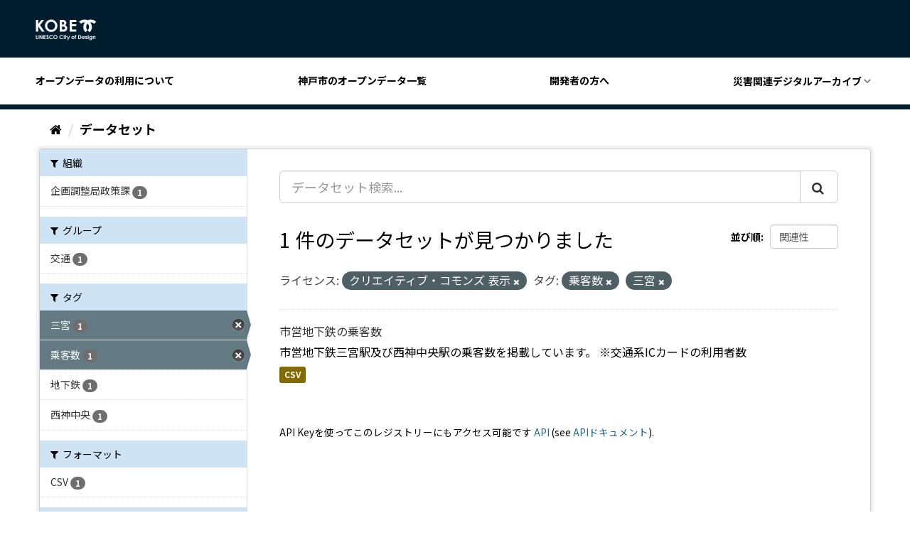

--- FILE ---
content_type: text/html; charset=utf-8
request_url: https://catalog.city.kobe.lg.jp/dataset/?license_id=cc-by&tags=%E4%B9%97%E5%AE%A2%E6%95%B0&tags=%E4%B8%89%E5%AE%AE
body_size: 25411
content:
<!DOCTYPE html>
<!--[if IE 9]> <html lang="ja" class="ie9"> <![endif]-->
<!--[if gt IE 8]><!--> <html lang="ja"> <!--<![endif]-->
  <head>

  <!-- Google Tag Manager -->
  <script>(function(w,d,s,l,i){w[l]=w[l]||[];w[l].push({'gtm.start':
      new Date().getTime(),event:'gtm.js'});var f=d.getElementsByTagName(s)[0],
    j=d.createElement(s),dl=l!='dataLayer'?'&l='+l:'';j.async=true;j.src=
    'https://www.googletagmanager.com/gtm.js?id='+i+dl;f.parentNode.insertBefore(j,f);
  })(window,document,'script','dataLayer','GTM-NMWX74R');</script>
  <!-- End Google Tag Manager -->

  <meta charset="utf-8" />
  <meta name="generator" content="ckan 2.9.5" />
  <meta name="viewport" content="width=device-width, initial-scale=1.0">
  <title>データセット - 神戸市オープンデータポータル</title>

  
  <link rel="shortcut icon" href="/images/favicon.ico" />
  
  
  
  
  
  
  
  

  
  
  
  

  
  <link href="/webassets/base/4f3188fa_main.css" rel="stylesheet"/>
<link href="/webassets/ckanext-custom_theme/821e107e-color.css" rel="stylesheet"/>
<link href="/webassets/ckanext-custom_theme/9008b6bb-custom_theme.css" rel="stylesheet"/>
  
</head>


<body data-site-root="https://catalog.city.kobe.lg.jp/" data-locale-root="https://catalog.city.kobe.lg.jp/" >

<!-- Google Tag Manager (noscript) -->
<noscript><iframe src="https://www.googletagmanager.com/ns.html?id=GTM-NMWX74R"
                  height="0" width="0" style="display:none;visibility:hidden"></iframe></noscript>
<!-- End Google Tag Manager (noscript) -->


    <div class="sr-only sr-only-focusable"><a href="#content">スキップして内容へ</a></div>
  

  
    



<header class="header">
  <div class="header__top">
    <button id="headerMenu" class="header__menu">
      <span class="header__menu__border"></span>
      <span class="header__menu__border"></span>
      <span class="header__menu__border"></span>
    </button>
    <h1 class="header__title">
      <a href="https://data.city.kobe.lg.jp/"
         title="神戸市オープンデータのトップページに移動します" class="header__title__link">
        <svg xmlns="http://www.w3.org/2000/svg" viewBox="0 0 87.936 31.011" class="site-icon">
          <path d="M5318.463,2.354a1.9,1.9,0,0,1-.715-.452,1.92,1.92,0,0,1-.426-.73h1.161a.989.989,0,0,0,.4.27,1.672,1.672,0,0,0,.576.09,1.56,1.56,0,0,0,.686-.13.8.8,0,0,0,.364-.342,1.7,1.7,0,0,0,.105-.717,1.755,1.755,0,0,1-.582.4,1.832,1.832,0,0,1-.7.122,1.911,1.911,0,0,1-1.431-.612,2.142,2.142,0,0,1-.582-1.546,2.145,2.145,0,0,1,.619-1.606,1.841,1.841,0,0,1,1.337-.55,1.759,1.759,0,0,1,.685.132,2.137,2.137,0,0,1,.648.439v-.463h1.055v3.6a2.389,2.389,0,0,1-.431,1.568,2.148,2.148,0,0,1-1.735.682A3.063,3.063,0,0,1,5318.463,2.354Zm.234-4.487a1.171,1.171,0,0,0-.325.842,1.175,1.175,0,0,0,.335.865,1.121,1.121,0,0,0,.829.336,1.075,1.075,0,0,0,.814-.33,1.177,1.177,0,0,0,.319-.86,1.186,1.186,0,0,0-.322-.858,1.115,1.115,0,0,0-.83-.326A1.1,1.1,0,0,0,5318.7-2.133ZM5286.023,2.4l.864-1.854-1.6-3.889h1.079L5287.459-.7l1.207-2.638h1.079L5287.113,2.4ZM5275.3.166a2.913,2.913,0,0,1-.844-2.155,2.959,2.959,0,0,1,.382-1.512,2.882,2.882,0,0,1,1.1-1.063,3.121,3.121,0,0,1,1.545-.4,3.229,3.229,0,0,1,1.354.3,3.207,3.207,0,0,1,1.122.844l-.755.722a2.349,2.349,0,0,0-1.738-.816,1.86,1.86,0,0,0-1.372.555,1.87,1.87,0,0,0-.558,1.373,2.02,2.02,0,0,0,.245,1.012,1.8,1.8,0,0,0,.7.693,2.062,2.062,0,0,0,1.005.25,2.071,2.071,0,0,0,.861-.175,3.108,3.108,0,0,0,.857-.639l.734.763a4.017,4.017,0,0,1-1.19.853,3.255,3.255,0,0,1-1.281.239A2.939,2.939,0,0,1,5275.3.166Zm-14.626,0a2.911,2.911,0,0,1-.846-2.155,2.974,2.974,0,0,1,.382-1.512,2.876,2.876,0,0,1,1.1-1.063,3.117,3.117,0,0,1,1.544-.4,3.241,3.241,0,0,1,1.355.3,3.23,3.23,0,0,1,1.123.844l-.758.722a2.341,2.341,0,0,0-1.738-.816,1.871,1.871,0,0,0-1.375.555,1.869,1.869,0,0,0-.556,1.373,2.012,2.012,0,0,0,.249,1.012,1.759,1.759,0,0,0,.7.693,2.044,2.044,0,0,0,1,.25,2.064,2.064,0,0,0,.86-.175,3.09,3.09,0,0,0,.858-.639l.732.763a3.99,3.99,0,0,1-1.187.853,3.255,3.255,0,0,1-1.28.239A2.944,2.944,0,0,1,5260.679.166Zm-4.264.544a2.328,2.328,0,0,1-.771-.937l.911-.55q.409.754.945.755a.69.69,0,0,0,.468-.163.488.488,0,0,0,.19-.373.656.656,0,0,0-.143-.389,4.408,4.408,0,0,0-.631-.591,6.3,6.3,0,0,1-1.2-1.169,1.482,1.482,0,0,1-.271-.822,1.339,1.339,0,0,1,.451-1.013,1.557,1.557,0,0,1,1.111-.425,1.771,1.771,0,0,1,.813.2,3.054,3.054,0,0,1,.834.718l-.8.71a1.129,1.129,0,0,0-.858-.588.525.525,0,0,0-.349.114.33.33,0,0,0-.135.257.445.445,0,0,0,.095.271,7.63,7.63,0,0,0,.794.731c.416.345.665.563.751.652a2.233,2.233,0,0,1,.468.636,1.551,1.551,0,0,1,.136.663,1.532,1.532,0,0,1-.482,1.157,1.768,1.768,0,0,1-1.264.455A1.877,1.877,0,0,1,5256.415.71Zm10.3-.588a2.928,2.928,0,0,1-.849-2.1,2.946,2.946,0,0,1,.4-1.5,2.927,2.927,0,0,1,1.085-1.087,2.946,2.946,0,0,1,1.485-.4,2.83,2.83,0,0,1,2.077.874,2.913,2.913,0,0,1,.87,2.13,2.873,2.873,0,0,1-.859,2.108,2.823,2.823,0,0,1-2.078.86A2.823,2.823,0,0,1,5266.718.122Zm.779-3.482a1.929,1.929,0,0,0-.537,1.4,1.819,1.819,0,0,0,.676,1.492,1.87,1.87,0,0,0,1.208.431,1.764,1.764,0,0,0,1.311-.558,1.892,1.892,0,0,0,.543-1.373,1.9,1.9,0,0,0-.544-1.373,1.779,1.779,0,0,0-1.326-.563A1.793,1.793,0,0,0,5267.5-3.36ZM5241.589.722a1.678,1.678,0,0,1-.654-.711,3.777,3.777,0,0,1-.2-1.443V-4.824h1.085v3.678a1.874,1.874,0,0,0,.084.671.661.661,0,0,0,.274.317.868.868,0,0,0,.46.118.916.916,0,0,0,.493-.131.689.689,0,0,0,.286-.337,2.419,2.419,0,0,0,.081-.773V-4.824h1.084v3.392a4.874,4.874,0,0,1-.095,1.189,1.706,1.706,0,0,1-.369.643,1.734,1.734,0,0,1-.628.459,2.168,2.168,0,0,1-.829.147A2.018,2.018,0,0,1,5241.589.722Zm70.066-.471.651-.7a1.5,1.5,0,0,0,.432.349.97.97,0,0,0,.443.134.517.517,0,0,0,.337-.1.3.3,0,0,0,.129-.231c0-.164-.156-.324-.46-.476l-.355-.178c-.681-.345-1.021-.773-1.021-1.289a1.126,1.126,0,0,1,.384-.852,1.4,1.4,0,0,1,.985-.353,1.709,1.709,0,0,1,.771.179,1.727,1.727,0,0,1,.614.517l-.655.652a1.09,1.09,0,0,0-.722-.394.459.459,0,0,0-.279.075.224.224,0,0,0-.1.189.232.232,0,0,0,.065.156,1.1,1.1,0,0,0,.314.193l.389.2a2.292,2.292,0,0,1,.834.614,1.2,1.2,0,0,1,.229.734,1.215,1.215,0,0,1-.412.937,1.583,1.583,0,0,1-1.1.376A1.761,1.761,0,0,1,5311.655.251Zm-4.174.094a2.129,2.129,0,0,1-.622-1.562,2.222,2.222,0,0,1,.619-1.6,2.1,2.1,0,0,1,1.559-.632,2.157,2.157,0,0,1,1.614.632,2.291,2.291,0,0,1,.622,1.681v.2h-3.391a1.121,1.121,0,0,0,.393.714,1.231,1.231,0,0,0,.814.265,1.4,1.4,0,0,0,1.018-.414l.886.421a2.119,2.119,0,0,1-.794.7,2.537,2.537,0,0,1-1.1.225A2.178,2.178,0,0,1,5307.481.345Zm.834-2.655a1.429,1.429,0,0,0-.389.544h2.291a1.067,1.067,0,0,0-.413-.572,1.192,1.192,0,0,0-.715-.219A1.257,1.257,0,0,0,5308.315-2.31ZM5292.453.328a2.12,2.12,0,0,1-.642-1.563,2.124,2.124,0,0,1,.723-1.643,2.1,2.1,0,0,1,1.456-.571,2.227,2.227,0,0,1,1.121.3,2.143,2.143,0,0,1,.815.8,2.179,2.179,0,0,1,.3,1.1,2.228,2.228,0,0,1-.3,1.111,2.124,2.124,0,0,1-.806.81,2.232,2.232,0,0,1-1.127.293A2.087,2.087,0,0,1,5292.453.328Zm.737-2.44a1.209,1.209,0,0,0-.326.873,1.241,1.241,0,0,0,.321.889,1.1,1.1,0,0,0,.821.34,1.1,1.1,0,0,0,.824-.342,1.224,1.224,0,0,0,.329-.886,1.228,1.228,0,0,0-.322-.88,1.093,1.093,0,0,0-.827-.34A1.084,1.084,0,0,0,5293.19-2.112Zm22.3,2.976v-4.2h1.055v4.2Zm-13.86,0V-4.824h1.284a4.233,4.233,0,0,1,1.84.306,2.424,2.424,0,0,1,1,1,3.252,3.252,0,0,1,.392,1.616,3.2,3.2,0,0,1-.223,1.21,2.511,2.511,0,0,1-.6.913,2.191,2.191,0,0,1-.834.5,5.924,5.924,0,0,1-1.553.138Zm1.077-1.056h.5a2.593,2.593,0,0,0,1.076-.167,1.29,1.29,0,0,0,.547-.576,2.1,2.1,0,0,0,.212-.991,1.878,1.878,0,0,0-.505-1.4,2.018,2.018,0,0,0-1.465-.452h-.366ZM5280.818.864v-4.2h1.059v4.2Zm44.6,0V-.979a4.546,4.546,0,0,0-.069-1,.689.689,0,0,0-.235-.376.665.665,0,0,0-.412-.13.782.782,0,0,0-.552.215,1.16,1.16,0,0,0-.317.592,4.934,4.934,0,0,0-.046.853V.862h-1.058v-4.2h1.058v.429a2.556,2.556,0,0,1,.652-.42,1.568,1.568,0,0,1,.6-.116,1.451,1.451,0,0,1,1.061.433,1.513,1.513,0,0,1,.365,1.1V.862Zm-28.465,0v-3.31h-.375v-.894h.375c0-.554.014-.878.03-.979a.8.8,0,0,1,.289-.551,1.1,1.1,0,0,1,.706-.2,2.183,2.183,0,0,1,.745.15v.8a1.382,1.382,0,0,0-.375-.066.389.389,0,0,0-.271.078.325.325,0,0,0-.063.237l0,.528h.668v.894h-.668V.862Zm-13.722,0v-3.3h-.539v-.908h.539V-4.893h1.058v1.552h.626v.908h-.626v3.3Zm-31.625,0V-4.823h3.1v1.06h-2.029v1.025h2.029V-1.7h-2.029V-.2h2.029V.862Zm-2.342,0-2.431-3.73V.862h-1.082V-4.823h1.039l2.432,3.742V-4.823h1.083V.862Zm66.28-4.77a.689.689,0,0,1-.2-.495.654.654,0,0,1,.2-.475.644.644,0,0,1,.472-.2.65.65,0,0,1,.479.2.683.683,0,0,1,.2.488.671.671,0,0,1-.2.483.638.638,0,0,1-.469.2A.661.661,0,0,1,5315.547-3.908Zm-34.671,0a.684.684,0,0,1-.2-.495.662.662,0,0,1,.2-.475.651.651,0,0,1,.476-.2.644.644,0,0,1,.476.2.67.67,0,0,1,.2.488.658.658,0,0,1-.2.483.633.633,0,0,1-.466.2A.653.653,0,0,1,5280.876-3.908Zm34.344-7.957a6.75,6.75,0,0,0,2.039-4.84,6.744,6.744,0,0,0-2.134-4.931,6.739,6.739,0,0,0-2.135,4.931,6.759,6.759,0,0,0,2.036,4.84l-2.877,2.876a10.8,10.8,0,0,1-3.189-7.678,10.78,10.78,0,0,1,2.358-6.752,6.671,6.671,0,0,0-.823-.051,6.742,6.742,0,0,0-4.84,2.039l-2.877-2.88a10.805,10.805,0,0,1,7.678-3.189,10.813,10.813,0,0,1,4.669,1.052,10.8,10.8,0,0,1,4.666-1.052,10.8,10.8,0,0,1,7.677,3.189l-2.876,2.88a6.736,6.736,0,0,0-4.836-2.039,6.742,6.742,0,0,0-.828.051,10.779,10.779,0,0,1,2.361,6.752,10.807,10.807,0,0,1-3.189,7.678Zm-58.865-.178a8.911,8.911,0,0,1-2.576-6.387,8.922,8.922,0,0,1,1.2-4.555,8.854,8.854,0,0,1,3.3-3.294,8.874,8.874,0,0,1,4.517-1.215,8.586,8.586,0,0,1,6.3,2.654,8.839,8.839,0,0,1,2.639,6.471,8.729,8.729,0,0,1-2.6,6.4,8.571,8.571,0,0,1-6.313,2.619A8.563,8.563,0,0,1,5256.355-12.043Zm2.371-10.568a5.792,5.792,0,0,0-1.634,4.241,5.53,5.53,0,0,0,2.055,4.532,5.651,5.651,0,0,0,3.669,1.3,5.35,5.35,0,0,0,3.983-1.693,5.732,5.732,0,0,0,1.646-4.169,5.759,5.759,0,0,0-1.655-4.171,5.4,5.4,0,0,0-4.031-1.711A5.426,5.426,0,0,0,5258.726-22.61Zm30.528,12.822V-27.06h9.43v3.214h-6.165v3.126h6.165v3.159h-6.165v4.543h6.165v3.229Zm-14.187,0V-27.06h2.714a14.008,14.008,0,0,1,3.456.308,4.6,4.6,0,0,1,2.467,1.526,4,4,0,0,1,.917,2.63,3.817,3.817,0,0,1-.418,1.789,4.484,4.484,0,0,1-1.354,1.508,5.444,5.444,0,0,1,2.3,1.849,4.672,4.672,0,0,1,.726,2.625,4.849,4.849,0,0,1-.751,2.654,4.813,4.813,0,0,1-1.937,1.792,7.464,7.464,0,0,1-3.28.592Zm3.285-3.134h.824a5.07,5.07,0,0,0,2.761-.519,1.73,1.73,0,0,0,.711-1.5,2.1,2.1,0,0,0-.833-1.761,4.622,4.622,0,0,0-2.78-.646h-.683Zm0-7.363h.719a2.678,2.678,0,0,0,1.788-.507,1.719,1.719,0,0,0,.582-1.37,1.593,1.593,0,0,0-.557-1.286,2.524,2.524,0,0,0-1.684-.475h-.848Zm-28.964,10.5-5.327-7.673v7.673h-3.322V-27.06h3.322v5.951l4.689-5.951h3.947l-6.03,7.709,6.616,9.562Z" transform="translate(-5240.239 28)" fill="#f5f9ff" stroke="rgba(0,0,0,0)" stroke-miterlimit="10" stroke-width="1"/>
        </svg>
        <span class="header__title__text"><?php bloginfo( 'name' ); ?></span>
      </a>
    </h1>
  </div>

  <nav class="header__navigation">
    <div class="header__navigation__inner">
      <a href="https://data.city.kobe.lg.jp/policy/"
         title="オープンデータの利用についてに移動します"
         class="header__navigation__link">オープンデータの利用について</a>
      <a href="/dataset"
         title="神戸市のオープンデータ一覧に移動します"
         class="header__navigation__link">神戸市のオープンデータ一覧</a>
      <a href="https://data.city.kobe.lg.jp/api/"
         title="開発者の方に移動します" class="header__navigation__link">開発者の方へ</a>
      <div class="header__navigation__pull-down-menu">
        <button class="header__navigation__link parent">災害関連デジタルアーカイブ</button>
        <nav class="header__navigation__child-menu child">
          <a href="https://kobe117shinsai.jp/" rel="nofollow"
             title="外部サイト：阪神・淡路大震災「1.17の記録」に移動します"
             class="header__navigation__child-menu__link">阪神・淡路大震災「1.17の記録」</a>
          <a href="https://www.city.kobe.lg.jp/a05822/shise/opendata/shinsai.html" rel="nofollow"
             title="外部サイト：阪神・淡路大震災「神戸GIS震災アーカイブ」に移動します"
             class="header__navigation__child-menu__link">阪神・淡路大震災「神戸GIS震災アーカイブ」</a>
          <a href="https://www.kkr.mlit.go.jp/rokko/S13-2/index.php" rel="nofollow"
             title="外部サイト：阪神大水害デジタルアーカイブに移動します"
             class="header__navigation__child-menu__link">阪神大水害デジタルアーカイブ</a>
        </nav>
      </div>
    </div>
  </nav>
</header>

  
    <div class="main">
      <div id="content" class="container">
        
          
            <div class="flash-messages">
              
                
              
            </div>
          

          
            <div class="toolbar" role="navigation" aria-label="Breadcrumb">
              
                
                  <ol class="breadcrumb">
                    
<li class="home"><a href="/" aria-label="ホーム"><i class="fa fa-home"></i><span> ホーム</span></a></li>
                    
  <li class="active"><a href="/dataset/">データセット</a></li>

                  </ol>
                
              
            </div>
          

          <div class="row wrapper">
            
            
            

            
              <aside class="secondary col-sm-3">
                
                
  <div class="filters">
    <div>
      
        

    
    
	
	    
	    
		<section class="module module-narrow module-shallow">
		    
			<h2 class="module-heading">
			    <i class="fa fa-filter"></i>
			    
			    組織
			</h2>
		    
		    
			
			    
				<nav aria-label="組織">
				    <ul class="list-unstyled nav nav-simple nav-facet">
					
					    
					    
					    
					    
					    <li class="nav-item">
						<a href="/dataset/?license_id=cc-by&amp;tags=%E4%B9%97%E5%AE%A2%E6%95%B0&amp;tags=%E4%B8%89%E5%AE%AE&amp;organization=040013010" title="">
						    <span class="item-label">企画調整局政策課</span>
						    <span class="hidden separator"> - </span>
						    <span class="item-count badge">1</span>
						</a>
					    </li>
					
				    </ul>
				</nav>

				<p class="module-footer">
				    
					
				    
				</p>
			    
			
		    
		</section>
	    
	
    

      
        

    
    
	
	    
	    
		<section class="module module-narrow module-shallow">
		    
			<h2 class="module-heading">
			    <i class="fa fa-filter"></i>
			    
			    グループ
			</h2>
		    
		    
			
			    
				<nav aria-label="グループ">
				    <ul class="list-unstyled nav nav-simple nav-facet">
					
					    
					    
					    
					    
					    <li class="nav-item">
						<a href="/dataset/?license_id=cc-by&amp;tags=%E4%B9%97%E5%AE%A2%E6%95%B0&amp;tags=%E4%B8%89%E5%AE%AE&amp;groups=gr_0050" title="">
						    <span class="item-label">交通</span>
						    <span class="hidden separator"> - </span>
						    <span class="item-count badge">1</span>
						</a>
					    </li>
					
				    </ul>
				</nav>

				<p class="module-footer">
				    
					
				    
				</p>
			    
			
		    
		</section>
	    
	
    

      
        

    
    
	
	    
	    
		<section class="module module-narrow module-shallow">
		    
			<h2 class="module-heading">
			    <i class="fa fa-filter"></i>
			    
			    タグ
			</h2>
		    
		    
			
			    
				<nav aria-label="タグ">
				    <ul class="list-unstyled nav nav-simple nav-facet">
					
					    
					    
					    
					    
					    <li class="nav-item active">
						<a href="/dataset/?license_id=cc-by&amp;tags=%E4%B9%97%E5%AE%A2%E6%95%B0" title="">
						    <span class="item-label">三宮</span>
						    <span class="hidden separator"> - </span>
						    <span class="item-count badge">1</span>
						</a>
					    </li>
					
					    
					    
					    
					    
					    <li class="nav-item active">
						<a href="/dataset/?license_id=cc-by&amp;tags=%E4%B8%89%E5%AE%AE" title="">
						    <span class="item-label">乗客数</span>
						    <span class="hidden separator"> - </span>
						    <span class="item-count badge">1</span>
						</a>
					    </li>
					
					    
					    
					    
					    
					    <li class="nav-item">
						<a href="/dataset/?license_id=cc-by&amp;tags=%E4%B9%97%E5%AE%A2%E6%95%B0&amp;tags=%E4%B8%89%E5%AE%AE&amp;tags=%E5%9C%B0%E4%B8%8B%E9%89%84" title="">
						    <span class="item-label">地下鉄</span>
						    <span class="hidden separator"> - </span>
						    <span class="item-count badge">1</span>
						</a>
					    </li>
					
					    
					    
					    
					    
					    <li class="nav-item">
						<a href="/dataset/?license_id=cc-by&amp;tags=%E4%B9%97%E5%AE%A2%E6%95%B0&amp;tags=%E4%B8%89%E5%AE%AE&amp;tags=%E8%A5%BF%E7%A5%9E%E4%B8%AD%E5%A4%AE" title="">
						    <span class="item-label">西神中央</span>
						    <span class="hidden separator"> - </span>
						    <span class="item-count badge">1</span>
						</a>
					    </li>
					
				    </ul>
				</nav>

				<p class="module-footer">
				    
					
				    
				</p>
			    
			
		    
		</section>
	    
	
    

      
        

    
    
	
	    
	    
		<section class="module module-narrow module-shallow">
		    
			<h2 class="module-heading">
			    <i class="fa fa-filter"></i>
			    
			    フォーマット
			</h2>
		    
		    
			
			    
				<nav aria-label="フォーマット">
				    <ul class="list-unstyled nav nav-simple nav-facet">
					
					    
					    
					    
					    
					    <li class="nav-item">
						<a href="/dataset/?license_id=cc-by&amp;tags=%E4%B9%97%E5%AE%A2%E6%95%B0&amp;tags=%E4%B8%89%E5%AE%AE&amp;res_format=CSV" title="">
						    <span class="item-label">CSV</span>
						    <span class="hidden separator"> - </span>
						    <span class="item-count badge">1</span>
						</a>
					    </li>
					
				    </ul>
				</nav>

				<p class="module-footer">
				    
					
				    
				</p>
			    
			
		    
		</section>
	    
	
    

      
        

    
    
	
	    
	    
		<section class="module module-narrow module-shallow">
		    
			<h2 class="module-heading">
			    <i class="fa fa-filter"></i>
			    
			    ライセンス
			</h2>
		    
		    
			
			    
				<nav aria-label="ライセンス">
				    <ul class="list-unstyled nav nav-simple nav-facet">
					
					    
					    
					    
					    
					    <li class="nav-item active">
						<a href="/dataset/?tags=%E4%B9%97%E5%AE%A2%E6%95%B0&amp;tags=%E4%B8%89%E5%AE%AE" title="">
						    <span class="item-label">クリエイティブ・コモンズ 表示</span>
						    <span class="hidden separator"> - </span>
						    <span class="item-count badge">1</span>
						</a>
					    </li>
					
				    </ul>
				</nav>

				<p class="module-footer">
				    
					
				    
				</p>
			    
			
		    
		</section>
	    
	
    

      
    </div>
    <a class="close no-text hide-filters"><i class="fa fa-times-circle"></i><span class="text">close</span></a>
  </div>

              </aside>
            

            
              <div class="primary col-sm-9 col-xs-12" role="main">
                
                
  <section class="module">
    <div class="module-content">
      
        
      
      
        
        
        







<form id="dataset-search-form" class="search-form" method="get" data-module="select-switch">

  
    <div class="input-group search-input-group">
      <input aria-label="データセット検索..." id="field-giant-search" type="text" class="form-control input-lg" name="q" value="" autocomplete="off" placeholder="データセット検索...">
      
      <span class="input-group-btn">
        <button class="btn btn-default btn-lg" type="submit" value="search" aria-label="Submit">
          <i class="fa fa-search"></i>
        </button>
      </span>
      
    </div>
  

  
    <span>
  
  

  
  
  
  <input type="hidden" name="license_id" value="cc-by" />
  
  
  
  
  
  <input type="hidden" name="tags" value="乗客数" />
  
  
  
  
  
  <input type="hidden" name="tags" value="三宮" />
  
  
  
  </span>
  

  
    
      <div class="form-select form-group control-order-by">
        <label for="field-order-by">並び順</label>
        <select id="field-order-by" name="sort" class="form-control">
          
            
              <option value="score desc, metadata_modified desc" selected="selected">関連性</option>
            
          
            
              <option value="title_string asc">名前で昇順</option>
            
          
            
              <option value="title_string desc">名前で降順</option>
            
          
            
              <option value="metadata_modified desc">最終更新日</option>
            
          
            
          
        </select>
        
        <button class="btn btn-default js-hide" type="submit">Go</button>
        
      </div>
    
  

  
    
      <h1>

  
  
  
  

1 件のデータセットが見つかりました</h1>
    
  

  
    
      <p class="filter-list">
        
          
          <span class="facet">ライセンス:</span>
          
            <span class="filtered pill">クリエイティブ・コモンズ 表示
              <a href="/dataset/?tags=%E4%B9%97%E5%AE%A2%E6%95%B0&amp;tags=%E4%B8%89%E5%AE%AE" class="remove" title="削除"><i class="fa fa-times"></i></a>
            </span>
          
        
          
          <span class="facet">タグ:</span>
          
            <span class="filtered pill">乗客数
              <a href="/dataset/?license_id=cc-by&amp;tags=%E4%B8%89%E5%AE%AE" class="remove" title="削除"><i class="fa fa-times"></i></a>
            </span>
          
            <span class="filtered pill">三宮
              <a href="/dataset/?license_id=cc-by&amp;tags=%E4%B9%97%E5%AE%A2%E6%95%B0" class="remove" title="削除"><i class="fa fa-times"></i></a>
            </span>
          
        
      </p>
      <a class="show-filters btn btn-default">フィルタ結果</a>
    
  

</form>




      
      
        

  
    <ul class="dataset-list list-unstyled">
    	
	      
	        






  <li class="dataset-item">
    
      <div class="dataset-content">
        
          <h2 class="dataset-heading">
            
              
            
            
		<a href="/dataset/33478-5-2-0-2-0dad50e574a02b2cb29d051072c3cb39-daf5ca9891d135e0-10fa08a05d8b0ce4">市営地下鉄の乗客数</a>
            
            
              
              
            
          </h2>
        
        
          
        
        
          
            <div>市営地下鉄三宮駅及び西神中央駅の乗客数を掲載しています。
※交通系ICカードの利用者数</div>
          
        
      </div>
      
        
          
            <ul class="dataset-resources list-unstyled">
              
                
                <li>
                  <a href="/dataset/33478-5-2-0-2-0dad50e574a02b2cb29d051072c3cb39-daf5ca9891d135e0-10fa08a05d8b0ce4" class="label label-default" data-format="csv">CSV</a>
                </li>
                
              
            </ul>
          
        
      
    
  </li>

	      
	    
    </ul>
  

      
    </div>

    
      
    
  </section>

  
    <section class="module">
      <div class="module-content">
        
          <small>
            
            
            
          API Keyを使ってこのレジストリーにもアクセス可能です <a href="/api/3">API</a> (see <a href="http://docs.ckan.org/en/2.9/api/">APIドキュメント</a>). 
          </small>
        
      </div>
    </section>
  

              </div>
            
          </div>
        
      </div>
    </div>
  
    <footer class="footer">
  <nav class="footer__navigation">
    <!--
    <a href="https://data.city.kobe.lg.jp/"
       title="利用規約ページに移動します" class="footer__navigation__link">利用規約</a>
    <a href="https://data.city.kobe.lg.jp/contact"
       title="お問合せページに移動します" class="footer__navigation__link">お問い合わせ</a>
     -->
    <a href="https://www.city.kobe.lg.jp/"
       rel="nofollow" title="外部サイト：神戸市のホームページに移動します"
       class="footer__navigation__link">神戸市ホームページへ</a>
  </nav>

  <section class="footer__bottom">
    <div class="footer__data">
      <address class="footer__data__address">
        神戸市役所 神戸市企画調整局 政策課<br/>
        〒650-8570 神戸市中央区加納町6-5-1 神戸市役所 1号館12階
      </address>
      <p class="footer__data__phone">Fax：078-322-0323</p>
    </div>
  </section>
  <h2 class="footer__title">
    <img src="/images/logo.png" alt="ロゴ：神戸市">
  </h2>
  
  
  
</footer>

  
  
  
  
  







<link href="/webassets/vendor/f3b8236b_select2.css" rel="stylesheet"/>
<link href="/webassets/vendor/0b01aef1_font-awesome.css" rel="stylesheet"/>
<script src="/webassets/vendor/d8ae4bed_jquery.js" type="text/javascript"></script>
<script src="/webassets/vendor/fb6095a0_vendor.js" type="text/javascript"></script>
<script src="/webassets/vendor/580fa18d_bootstrap.js" type="text/javascript"></script>
<script src="/webassets/base/15a18f6c_main.js" type="text/javascript"></script>
<script src="/webassets/base/266988e1_ckan.js" type="text/javascript"></script>
<script src="/webassets/ckanext-custom_theme/84640063-custom_theme.js" type="text/javascript"></script>
</body>
</html>